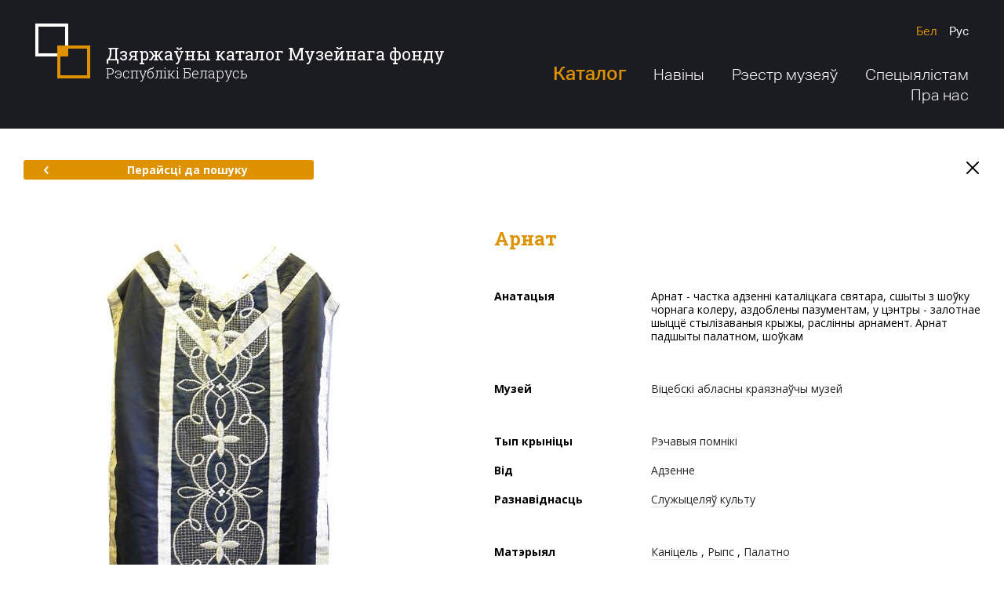

--- FILE ---
content_type: text/html; charset=utf-8
request_url: http://dkmf.by/catalog/ornat-66
body_size: 33104
content:
<!DOCTYPE html>
<html lang="be-BY" class="no-js">
<head>
        <base href="/">
    <meta charset="utf-8">
    <meta name="viewport" content="width=1280">
    <meta http-equiv="X-UA-Compatible" content="IE=edge">
    <meta name="imagetoolbar" content="no">
    <meta name="msthemecompatible" content="no">
    <meta name="cleartype" content="on">
    <meta name="HandheldFriendly" content="True">
    <meta name="format-detection" content="telephone=no">
    <meta name="format-detection" content="address=no">
    <meta name="google" value="notranslate">
    <meta name="apple-mobile-web-app-capable" content="yes">
    <meta name="apple-mobile-web-app-status-bar-style" content="black-translucent">
    <link sizes="16x16" href="favicon-16x16.png" rel="icon" type="image/png">
    <link sizes="32x32" href="favicon-32x32.png" rel="icon" type="image/png">
    <title>Арнат - Дзяржаўны каталог Музейнага фонду Рэспублікі Беларусь</title>
        <meta name="description" content="Арнат - частка адзенні каталіцкага святара, сшыты з шоўку чорнага колеру, аздоблены пазументам, у цэнтры - залотнае шыццё стылізаваныя крыжы, раслінны арнамент. Арнат падшыты палатном, шоўкам">
    <link href="https://fonts.googleapis.com/css?family=Open+Sans:300,400,700|Roboto+Slab:300,400,700&amp;amp;subset=cyrillic" rel="stylesheet">
    <script src="https://ajax.googleapis.com/ajax/libs/webfont/1.6.26/webfont.js"></script>
    <script>
        WebFont.load({
            google: {
                families: ['Roboto Slab:300,400,700:cyrillic,cyrillic-ext,latin-ext', 'Open Sans:300,400,700:cyrillic,cyrillic-ext,latin-ext']
            }
        });
    </script>
    <link href="/Content/desktop/styles/css?v=uMTiryv8lmfmNMwoF6GNc_ClLFQw1PqS3PiroOOLT641" rel="stylesheet"/>

    <script src="/bundles/modernizr-custom?v=Bf6fTsSFFY3VyvPhVPRcwU6NpFF2NrqrBJ-OuiRjMZg1"></script>

</head>
<body class="layout-inner" data-ng-app="clientApp">
    <div class="layout" >
        <div class="svg-store">
            <noindex>
    <svg xmlns="http://www.w3.org/2000/svg">
        <symbol id="icon-search" viewBox="0 0 28 28">
            <path d="M4.76,20.8 C0.368,16.409,0.397,9.235,4.825,4.809c4.426-4.428,11.6-4.456,15.991-0.065c4.391,4.393,4.362,11.566-0.064,15.991 C16.325,25.163,9.152,25.192,4.76,20.8z"></path>
            <line x1="20.942" y1="20.925" x2="26.485" y2="26.469"></line>
        </symbol>
        <symbol id="icon-menu-1" viewBox="0 0 50 50">
            <path d="M19.722,24.529 c0.189,1.788,0.873,3.307,2.141,4.259c3.733,2.801,10.453-0.369,14.275-5.478l1.292-1.768c4.792-6.398,4.882-14.427,0.199-17.934 c-4.687-3.506-12.367-1.163-17.16,5.244c-2.626,3.507-4.327,7.987-4.562,11.903h3.834"></path>
            <path d="M34.4,25.071c0,0-8.225,13.192,2.952,13.192"></path>
            <path d="M29.147,47.98 c0.405-2.115,1.251-4.677,2.974-6.958c1.93-2.558,4.999-3.507,6.874-2.098c1.47,1.091,1.927,4.056-0.677,9.056H8.913"></path>
            <path d="M26.076,29.765 c0,0-2.755,6.684-6.952,8.138c-1.644,0.583-6.011,2.544-3.354,10.076"></path>
            <path d="M26.083,8.371"></path>
            <path d="M26.083,8.371"></path>
        </symbol>
        <symbol id="icon-menu-2" viewBox="0 0 50 50">
            <line x1="9.21" y1="48" x2="40.793" y2="48"></line>
            <path d="M7.736,38.801 c2.876,0,2.876,1.199,5.752,1.199c2.877,0,2.877-1.199,5.753-1.199c2.876,0,2.876,1.199,5.751,1.199 c2.877,0,2.877-1.199,5.755-1.199c2.88,0,2.88,1.199,5.76,1.199c2.88,0,2.88-1.199,5.759-1.199"></path>
            <path d="M6.263,29.601 c3.122,0,3.122,2.4,6.243,2.4c3.122,0,3.122-2.4,6.244-2.4c3.121,0,3.121,2.4,6.241,2.4c3.123,0,3.123-2.4,6.246-2.4 c3.126,0,3.126,2.4,6.251,2.4s3.125-2.4,6.251-2.4"></path>
            <path d="M4.789,20.4 c3.367,0,3.367,3.6,6.733,3.6c3.368,0,3.368-3.6,6.735-3.6c3.366,0,3.366,3.6,6.733,3.6c3.369,0,3.369-3.6,6.737-3.6 c3.371,0,3.371,3.6,6.742,3.6s3.371-3.6,6.742-3.6"></path>
            <path d="M3.315,11.2 c3.612,0,3.612,4.801,7.225,4.801c3.613,0,3.613-4.801,7.226-4.801c3.614,0,3.614,4.801,7.229,4.801 c3.614,0,3.614-4.801,7.228-4.801c3.615,0,3.615,4.801,7.231,4.801c3.616,0,3.616-4.801,7.231-4.801"></path>
            <path d="M1.842,2 c3.857,0,3.857,6,7.716,6s3.858-6,7.717-6c3.86,0,3.86,6,7.721,6c3.858,0,3.858-6,7.717-6c3.862,0,3.862,6,7.724,6 c3.861,0,3.861-6,7.723-6"></path>
        </symbol>
        <symbol id="icon-menu-3" viewBox="0 0 50 50">
            <path d="M11.352,8.484 c2.656,0,4.812,2.155,4.812,4.811c0,3.322-2.695,6.015-6.018,6.015c-4.152,0-7.518-3.367-7.518-7.519 c0-5.19,4.208-9.398,9.398-9.398h13.158"></path>
            <path d="M38.749,8.484 c-2.657,0-4.812,2.155-4.812,4.811c0,3.322,2.695,6.015,6.018,6.015c4.152,0,7.518-3.367,7.518-7.519 c0-5.19-4.208-9.398-9.398-9.398H24.916"></path>
            <line x1="39.894" y1="20.427" x2="39.894" y2="40.523"></line>
            <line x1="32.406" y1="43.729" x2="32.406" y2="23.865"></line>
            <line x1="24.916" y1="47.393" x2="24.916" y2="23.865"></line>
            <line x1="17.428" y1="43.729" x2="17.428" y2="23.865"></line>
            <line x1="9.94" y1="40.523" x2="9.94" y2="20.427"></line>
        </symbol>
        <symbol id="icon-menu-4" viewBox="0 0 50 50">
            <path d="M45.838,3.516 c-22.847,0-41.337,18.49-41.337,41.337c0,0,2.753-5.929,8.412-7.541c0,0-7.023-3.134-4.198-10.663"></path>
            <path d="M17.476,21.274 c12.616,2.399,25.062-5.248,28.361-17.758"></path>
            <path d="M45.791,3.206 C42.197,2,38.53,1.625,34.99,1.983c-9.792,0.983-18.57,7.549-21.895,17.487"></path>
        </symbol>
        <symbol id="icon-menu-5" viewBox="0 0 50 50">
            <polygon points="35.341,25 37.828,19.572 12.172,19.572 14.659,25 17.15,30.428 32.851,30.428"></polygon>
            <polygon points="19.061,34.577 25,47.5 30.94,34.577"></polygon>
            <polygon points="39.741,15.422 45.678,2.5 25,2.5 4.322,2.5 10.259,15.422"></polygon>
        </symbol>
        <symbol viewBox="0 0 67 14" id="logo-pras">
            <path d="M61.666,14.001 C61.416,14.001 61.171,13.983 60.930,13.950 C61.041,13.902 61.152,13.849 61.265,13.790 C61.439,13.694 61.616,13.585 61.791,13.459 C61.964,13.333 62.136,13.192 62.304,13.037 C62.638,12.724 62.956,12.356 63.244,11.943 C63.389,11.737 63.527,11.520 63.660,11.295 C63.726,11.183 63.791,11.069 63.854,10.953 C63.918,10.835 63.982,10.713 64.041,10.591 C64.138,10.392 64.230,10.189 64.319,9.985 C64.544,9.913 64.753,9.833 64.926,9.771 C64.968,9.755 64.612,9.834 64.360,9.891 C64.593,9.351 64.807,8.805 65.041,8.289 C65.208,7.918 65.383,7.563 65.572,7.237 C65.763,6.913 65.970,6.620 66.191,6.374 C66.268,6.289 66.346,6.211 66.426,6.136 C66.795,6.873 67.003,7.706 67.003,8.588 C67.003,11.578 64.614,14.001 61.666,14.001 ZM60.727,7.491 C61.361,7.820 61.249,8.661 61.043,9.184 C60.352,10.942 59.688,8.981 59.642,8.209 C59.637,8.127 59.635,8.041 59.633,7.954 C59.884,7.542 60.247,7.242 60.727,7.491 ZM64.634,7.617 C64.401,8.003 64.184,8.424 63.972,8.866 C63.825,9.171 63.681,9.488 63.532,9.806 C63.225,9.568 63.093,9.091 63.097,8.715 C63.101,8.399 63.158,8.081 63.233,7.776 C63.260,7.669 63.350,7.360 63.413,7.240 C63.381,7.258 62.804,7.376 62.623,7.459 C62.453,7.536 62.411,7.903 62.372,8.061 C62.265,8.493 62.210,8.953 62.280,9.396 C62.382,10.046 62.826,10.219 63.348,10.191 C63.342,10.205 63.336,10.218 63.330,10.231 C63.272,10.350 63.214,10.463 63.153,10.576 C63.093,10.691 63.032,10.802 62.970,10.912 C62.847,11.130 62.723,11.340 62.595,11.538 C62.341,11.935 62.073,12.287 61.795,12.590 C61.517,12.893 61.227,13.144 60.937,13.345 C60.671,13.528 60.407,13.672 60.154,13.780 C57.942,13.119 56.328,11.045 56.328,8.588 C56.328,6.168 57.894,4.119 60.054,3.426 C59.435,4.767 58.899,6.703 58.867,8.156 C58.663,8.429 58.508,8.740 58.422,9.080 C58.434,9.031 58.690,9.024 58.918,8.992 C59.057,9.843 59.492,10.340 60.372,10.100 C60.795,9.985 61.244,9.859 61.530,9.492 C61.973,8.924 62.528,7.299 61.295,7.119 C60.710,7.033 60.132,7.169 59.643,7.460 C59.712,6.184 60.096,4.542 60.760,3.253 C61.054,3.202 61.357,3.175 61.666,3.175 C63.611,3.175 65.313,4.230 66.246,5.808 C66.231,5.818 66.215,5.828 66.200,5.838 C65.631,6.209 65.094,6.845 64.634,7.617 ZM58.060,9.577 C57.889,9.577 57.751,9.708 57.751,9.870 C57.751,10.031 57.889,10.163 58.060,10.163 C58.230,10.163 58.369,10.031 58.369,9.870 C58.369,9.708 58.230,9.577 58.060,9.577 ZM53.758,8.593 C52.991,9.657 51.681,10.190 49.830,10.190 L42.661,10.190 L42.661,8.580 L49.777,8.580 C50.862,8.580 51.637,8.406 52.104,8.057 C52.607,7.681 52.951,6.962 53.136,5.897 L42.608,5.897 C42.722,3.902 43.093,2.467 43.719,1.591 C44.504,0.527 45.818,-0.005 47.661,-0.005 L54.829,-0.005 L54.829,1.605 L47.714,1.605 C46.629,1.605 45.857,1.783 45.399,2.141 C44.887,2.526 44.539,3.241 44.353,4.287 L54.869,4.287 C54.745,6.291 54.375,7.725 53.758,8.593 ZM39.179,5.897 L30.176,5.897 L30.176,10.190 L28.582,10.190 L28.582,5.065 C28.582,4.269 28.693,3.558 28.914,2.932 C29.135,2.307 29.461,1.774 29.891,1.336 C30.320,0.898 30.847,0.565 31.472,0.337 C32.096,0.108 32.807,-0.005 33.604,-0.005 L36.361,-0.005 C36.913,0.039 37.419,0.144 37.877,0.311 C38.501,0.539 39.028,0.873 39.458,1.311 C39.888,1.750 40.213,2.282 40.434,2.907 C40.656,3.534 40.767,4.244 40.767,5.040 L40.772,10.190 L39.184,10.187 L39.179,5.897 ZM37.922,2.008 C37.430,1.744 36.483,1.595 35.081,1.560 C35.031,1.555 34.979,1.552 34.931,1.552 C34.843,1.552 34.758,1.553 34.673,1.554 C34.588,1.553 34.503,1.552 34.415,1.552 C34.370,1.552 34.332,1.555 34.300,1.558 C32.879,1.592 31.920,1.742 31.424,2.008 C30.786,2.347 30.401,3.103 30.268,4.275 L39.078,4.275 C38.945,3.103 38.560,2.347 37.922,2.008 ZM25.717,10.500 L19.977,5.898 L15.800,5.897 L15.800,10.190 L14.206,10.190 L14.206,5.065 C14.206,4.269 14.316,3.558 14.538,2.932 C14.759,2.307 15.085,1.774 15.514,1.336 C15.944,0.898 16.471,0.565 17.095,0.337 C17.720,0.108 18.430,-0.005 19.228,-0.005 L21.985,-0.005 C22.536,0.039 23.042,0.144 23.500,0.311 C24.125,0.539 24.652,0.873 25.081,1.311 C25.511,1.750 25.836,2.282 26.058,2.907 C26.279,3.534 26.390,4.244 26.390,5.040 L26.395,5.900 L22.518,5.899 L26.694,9.247 L25.717,10.500 ZM24.701,4.275 C24.569,3.103 24.183,2.347 23.545,2.008 C23.053,1.744 22.106,1.595 20.705,1.560 C20.654,1.555 20.602,1.552 20.555,1.552 C20.467,1.552 20.381,1.553 20.296,1.554 C20.211,1.553 20.126,1.552 20.038,1.552 C19.994,1.552 19.956,1.555 19.923,1.558 C18.503,1.592 17.544,1.742 17.047,2.008 C16.410,2.347 16.024,3.103 15.891,4.275 L24.701,4.275 ZM1.579,10.190 L-0.008,10.190 L-0.008,-0.005 L7.160,-0.005 C7.954,-0.005 8.662,0.108 9.283,0.337 C9.905,0.565 10.430,0.898 10.857,1.336 C11.285,1.774 11.609,2.307 11.830,2.932 C12.050,3.558 12.160,4.269 12.160,5.065 L12.160,5.891 L1.579,5.897 L1.579,10.190 ZM10.494,4.287 C10.362,3.116 9.978,2.360 9.343,2.020 C8.779,1.716 7.615,1.564 5.851,1.564 C5.684,1.564 5.444,1.566 5.130,1.571 C4.818,1.575 4.423,1.582 3.946,1.591 C3.709,1.600 3.484,1.605 3.272,1.605 C3.052,1.605 2.840,1.605 2.637,1.605 L1.579,1.605 L1.579,4.287 L10.494,4.287 Z"></path>
        </symbol>
        <symbol id="icon-vkontakte" viewBox="0 0 40 40">
            <path d="M20.005,0C8.956,0,0,8.954,0,20C0,31.045,8.956,40,20.005,40 C31.053,40,40.01,31.045,40.01,20C40.01,8.954,31.053,0,20.005,0z M27.044,22.285c0.578,0.639,1.221,1.213,1.782,1.867 c0.481,0.561,0.927,1.166,1.31,1.805c0.354,0.588,0.133,1.051-0.522,1.203c-0.323,0.075-0.665,0.077-0.999,0.085 c-0.722,0.017-1.446-0.008-2.167,0.03c-0.734,0.038-1.35-0.226-1.86-0.745c-0.491-0.499-0.932-1.051-1.405-1.57 c-0.196-0.213-0.403-0.425-0.634-0.594c-0.409-0.298-0.844-0.215-1.023,0.272c-0.191,0.521-0.289,1.092-0.353,1.649 c-0.07,0.607-0.252,0.886-0.81,0.934c-2.359,0.198-4.475-0.419-6.255-2.118c-1.168-1.116-2.099-2.443-2.87-3.872 c-0.98-1.817-1.874-3.684-2.779-5.545c-0.323-0.662-0.125-0.976,0.58-0.996c0.98-0.029,1.96-0.04,2.94-0.044 c0.483-0.002,0.829,0.223,1.02,0.715c0.558,1.438,1.243,2.806,2.101,4.073c0.201,0.298,0.421,0.589,0.674,0.835 c0.481,0.468,0.875,0.338,1.035-0.337c0.087-0.366,0.149-0.749,0.152-1.126c0.006-0.786-0.018-1.574-0.061-2.36 c-0.039-0.723-0.354-1.243-1.077-1.388c-0.3-0.06-0.226-0.248-0.08-0.348c0.296-0.202,0.61-0.436,0.944-0.499 c1.2-0.224,2.413-0.231,3.615,0c0.613,0.118,0.832,0.356,0.867,1.01c0.041,0.757,0.01,1.519,0.01,2.279h-0.036 c0,0.584-0.001,1.169,0.001,1.752c0,0.123-0.02,0.261,0.025,0.365c0.128,0.296,0.22,0.691,0.448,0.839 c0.301,0.196,0.566-0.15,0.769-0.388c1.047-1.227,1.793-2.653,2.398-4.159c0.579-1.441,0.477-1.181,1.742-1.209 c0.941-0.022,1.882-0.032,2.824-0.042c0.141-0.001,0.284,0.018,0.423,0.044c0.439,0.083,0.632,0.341,0.483,0.781 c-0.172,0.507-0.377,1.019-0.66,1.464c-0.631,0.992-1.32,1.942-1.984,2.912c-0.234,0.34-0.48,0.674-0.691,1.031 C26.591,21.447,26.609,21.804,27.044,22.285z"></path>
        </symbol>
        <symbol id="icon-facebook" viewBox="0 0 40 40">
            <path d="M20,0C8.96,0,0.011,8.954,0.011,20C0.011,31.045,8.96,40,20,40C31.039,40,39.989,31.045,39.989,20 C39.989,8.954,31.039,0,20,0z M21.042,15.782h4.973L25,19.813h-3.739v10.844H15.97V19.813h-2.383l0.073-4.031h2.457v-0.528 c0-1.517,0.204-2.426,0.613-3.173c0.408-0.747,0.907-1.578,2.004-2.049c1.097-0.47,2.064-0.704,3.742-0.704 c1.72,0,2.773,0.501,4.422,0.908l-1.071,3.552c-0.897-0.46-1.61-0.876-2.499-0.876c-0.875,0-1.556,0.245-1.936,0.568 C20.654,14.105,21.042,15.782,21.042,15.782z"></path>
        </symbol>
        <symbol id="icon-twitter" viewBox="0 0 40 40">
            <path d="M20.005,0C8.956,0,0,8.954,0,20C0,31.045,8.956,40,20.005,40C31.053,40,40.01,31.045,40.01,20 C40.01,8.954,31.053,0,20.005,0z M10.187,25.433c0,0-0.004,0.003-0.004,0.003l-0.008-0.021L10.187,25.433z M28.905,15.418 c-0.076,0.069-0.147,0.152-0.236,0.199c-0.442,0.231-0.506,0.591-0.508,1.057c-0.016,4.267-2.8,9.255-8.134,10.803 c-3.362,0.974-6.597,0.619-9.642-1.134c-0.07-0.039-0.154-0.065-0.195-0.145h-0.007l-0.008-0.019l0.012,0.016 c0.001,0.001,0.002,0.001,0.003,0.003c0.677-0.003,1.354,0.043,2.029-0.052c1.414-0.199,2.697-0.701,3.844-1.538 c0.021-0.014,0.034-0.039,0.068-0.08c-1.845-0.187-3.107-1.099-3.788-2.824c0.595,0.071,1.146,0.091,1.706-0.06 c-0.904-0.278-1.682-0.736-2.26-1.475c-0.576-0.737-0.876-1.568-0.868-2.531c0.563,0.266,1.122,0.464,1.801,0.488 c-0.44-0.349-0.806-0.679-1.075-1.095c-0.839-1.301-0.921-2.649-0.266-4.046c0.094-0.2,0.151-0.224,0.313-0.04 c1.992,2.252,4.501,3.566,7.516,3.953c0.197,0.026,0.395,0.033,0.592,0.057c0.147,0.017,0.191-0.009,0.163-0.175 c-0.211-1.239,0.084-2.355,0.905-3.322c1.505-1.776,4.283-1.936,5.99-0.345c0.138,0.129,0.253,0.175,0.444,0.128 c0.719-0.177,1.405-0.427,2.059-0.768c0.063-0.033,0.136-0.11,0.204-0.056c0.086,0.068,0.009,0.154-0.021,0.226 c-0.292,0.682-0.741,1.244-1.343,1.689c-0.042,0.031-0.148,0.039-0.099,0.13c0.042,0.079,0.108,0.029,0.172,0.018 c0.641-0.11,1.26-0.298,1.88-0.514C29.815,14.519,29.379,14.984,28.905,15.418z"></path>
        </symbol>
        <symbol id="icon-aircraft" viewBox="0 0 50 50">
            <path d="M35.698,14.77L16.094,28.324L2.562,25.031l45-22.5l-11.25,41.257L21.067,30.212 M19.438,33.781v13.75l8.127-10.98"></path>
        </symbol>
        <symbol id="icon-arrow-right" viewBox="0 0 8 12">
            <path d="M1.702,1.5 L5.707,6l-4.005,4.5"></path>
        </symbol>
        <symbol id="icon-arrow-left" viewBox="0 0 8 12">
            <path d="M6.151,1.5 L2.145,6l4.005,4.5"></path>
        </symbol>
        <symbol id="icon-cross" viewBox="0 0 20 20">
            <line x1="17.071" y1="17.071" x2="2.929" y2="2.929"></line>
            <line x1="17.071" y1="2.929" x2="2.929" y2="17.071"></line>
        </symbol>
        <symbol id="icon-pdf" viewBox="0 0 30 30">
            <path d="M13.727,9.2c-0.301-0.874-0.559-2.297-0.387-3.182c0.189-0.971,0.806-0.909,0.978-0.074 C14.49,6.781,14.066,8.489,13.727,9.2z M5.511,23.639c-0.893,0.983-0.305,1.756,0.773,0.701c0.531-0.52,1.175-1.478,1.631-2.377 C7.156,22.346,6.087,23.005,5.511,23.639z M12.395,17.973c0.985-0.329,3.108-0.823,3.64-0.948c-0.057-0.061-1.584-1.632-2.086-2.498 C13.549,15.536,12.424,17.912,12.395,17.973z M23.728,18.361c-0.599-0.088-1.464-0.09-2.487-0.006 c0.705,0.476,1.673,0.972,2.733,0.992C25.212,19.37,25.106,18.563,23.728,18.361z M29.997,30.009H0V0.012L29.997,0V30.009z M24.039,16.249c-1.577-0.231-3.818,0.028-5.394,0.279c-1.152-0.977-2.598-2.455-3.701-4.418c0.759-1.958,1.247-3.507,1.451-4.611 c1.065-5.76-5.937-6.22-5.189-0.035c0.199,1.647,0.668,3.247,1.395,4.765c-0.862,2.129-1.955,4.526-3.055,6.701 c-2.433,0.921-4.191,1.883-5.229,2.863c-3.636,3.431,0.885,7.99,4.315,3.045c0.822-1.185,1.745-2.868,2.432-4.192 c2.152-0.759,4.653-1.422,6.994-1.853c1.527,1.168,3.968,2.687,5.916,2.687C27.698,21.482,28.231,16.865,24.039,16.249z"></path>
        </symbol>
        <symbol id="icon-location" viewBox="300 -22 400 550">
            <path d="M623.833,51.29 C590.76,18.217,546.784,0,500.014,0c-46.779,0-90.746,18.217-123.82,51.29c-61.207,61.198-68.813,176.343-16.473,246.106 L500.014,500l140.083-202.321C692.647,227.633,685.04,112.488,623.833,51.29z M501.63,237.413 c-35.237,0-63.919-28.681-63.919-63.919s28.681-63.919,63.919-63.919s63.919,28.681,63.919,63.919S536.867,237.413,501.63,237.413z"></path>
        </symbol>
    </svg>
</noindex>
        </div>
        <div class="layout-header">
            <div class="layout-header__main">
                <div class="container">
                    <div class="layout-header__top">
                        <div class="layout-header__left">
                            <a href="/" class="layout-header__logo"><span>Дзяржаўны каталог Музейнага фонду</span><p>Рэспублікі Беларусь</p></a>
                        </div>
                        <div class="layout-header__right">
                            
<ul class="languages">
    <li class="languages__item">
        <a href="/home/redirecttoculture?lang=be&rawUrl={{getUrl()||'http://dkmf.by/catalog/ornat-66';}}" class="languages__link languages__link_current">Бел</a>
    </li>
    <li class="languages__item">
        <a href="/home/redirecttoculture?lang=ru&rawUrl={{getUrl()||'http://dkmf.by/catalog/ornat-66';}}" class="languages__link ">Рус</a>
    </li>
    
</ul>
                            
<ul class="main-menu">
    <li class="main-menu__item">
        <a href="/catalog" class="main-menu__link main-menu__link_medium main-menu__link_current">Каталог</a>
        <ul class="main-menu__submenu">
            <li>
                <a href="/catalog">Каталог прадметаў</a>
            </li>
            <li>
                <a href="/catalog/map">Мапа прадметаў</a>
            </li>
            <li>
                <a href="/museums-map">Мапа музеяў</a>
            </li>
        </ul>
    </li>
    <li class="main-menu__item">
        <a href="/news" class="main-menu__link ">Навіны</a>
    </li>
    <li class="main-menu__item">
        <a href="http://cdn.dkmf.by/RegisterOfMuseums.pdf" class="main-menu__link" target="_blank">Рэестр музеяў</a>
    </li>
    <li class="main-menu__item">
        <a href="/documents" class="main-menu__link ">Спецыялістам</a>
    </li>
    <li class="main-menu__item">
        <a href="/about" class="main-menu__link ">Пра нас</a>
    </li>
</ul>
                        </div>
                    </div>
                </div>
            </div>
            
        </div>
        <div class="layout-body">
            


<div class="section-subject">
    <div class="container container_medium">
        <div class="nav-page">
            <a href="/catalog" class="btn btn-default btn-default_medium">
                <svg class="icon icon-arrow-left">
                    <use xlink:href="#icon-arrow-left"></use>
                </svg>Перайсці да пошуку
            </a>
            <a href="/" class="button-close">
                <svg class="icon icon-cross">
                    <use xlink:href="#icon-cross"></use>
                </svg>
            </a>
        </div>
        <div class="module-subject">
            <div class="module-subject__left">
                    <div class="gallery-primary">
                        <div class="gallery-primary__image">
                            <img src="http://cdn.dkmf.by/Thumbnails/8FF3FBC9-ED90-4EC5-8E38-978CCF141071/1ebd1e11-2d4d-4762-8d4b-475bd8161363-preview500x0.JPG" xoriginal="http://cdn.dkmf.by/Catalog/8FF3FBC9-ED90-4EC5-8E38-978CCF141071/1ebd1e11-2d4d-4762-8d4b-475bd8161363.JPG" class="xzoom">
                            <div class="gallery-primary__footer">
                                <div id="gallery_01" class="gallery-primary__nav">
                                        <div class="gallery-primary__nav-item">
                                            <div class="gallery-primary__thumbnail">
                                                <a href="http://cdn.dkmf.by/Catalog/8FF3FBC9-ED90-4EC5-8E38-978CCF141071/1ebd1e11-2d4d-4762-8d4b-475bd8161363.JPG" style="background-image: url(http://cdn.dkmf.by/Thumbnails/8FF3FBC9-ED90-4EC5-8E38-978CCF141071/1ebd1e11-2d4d-4762-8d4b-475bd8161363-preview0x108.JPG)" class="gallery-primary__thumbnail-img">
                                                    <img src="http://cdn.dkmf.by/Thumbnails/8FF3FBC9-ED90-4EC5-8E38-978CCF141071/1ebd1e11-2d4d-4762-8d4b-475bd8161363-preview500x0.JPG" class="xzoom-gallery">
                                                </a>
                                            </div>
                                        </div>
                                </div>
                            </div>
                        </div>
                    </div>
            </div>
            <div class="module-subject__right">
                <h1 class="module-subject__headline capitalize-first">Арнат</h1>
                <div class="custom-table">
                        <div class="custom-table__space">
                            <div class="custom-table__row">
                                <div class="custom-table__label">
                                    <strong>Анатацыя</strong>
                                </div>
                                <div class="custom-table__body capitalize-first">Арнат - частка адзенні каталіцкага святара, сшыты з шоўку чорнага колеру, аздоблены пазументам, у цэнтры - залотнае шыццё стылізаваныя крыжы, раслінны арнамент. Арнат падшыты палатном, шоўкам</div>
                            </div>
                        </div>
                    <div class="custom-table__space">
                        <div class="custom-table__row">
                            <div class="custom-table__label">
                                <strong>Музей</strong>
                            </div>
                            <div class="custom-table__body">
                                <a href="/catalog?museums=vitebskii-kraevedcheskii-muzei">Віцебскі абласны краязнаўчы музей</a>
                            </div>
                        </div>
                    </div>
                    <div class="custom-table__space">
                        <div class="custom-table__row">
                            <div class="custom-table__label">
                                <strong>Тып крыніцы</strong>
                            </div>
                            <div class="custom-table__body">
                                <a href="/catalog?types=material">Рэчавыя помнікі</a>
                            </div>
                        </div>
                        <div class="custom-table__row">
                            <div class="custom-table__label">
                                <strong>Від</strong>
                            </div>
                            <div class="custom-table__body">
                                <a href="/catalog?specieses=odezhda">Адзенне</a>
                            </div>
                        </div>
                        <div class="custom-table__row">
                            <div class="custom-table__label">
                                <strong>Разнавіднасць</strong>
                            </div>
                            <div class="custom-table__body">
                                <a href="/catalog?shapes=sluzhitelei-kulta">Служыцеляў культу</a>
                            </div>
                        </div>
                    </div>
                    <div class="custom-table__space">
                            <div class="custom-table__row">
                                <div class="custom-table__label">
                                    <strong>Матэрыял</strong>
                                </div>
                                <div class="custom-table__body">
<a href="/catalog?materials=kanitel">Каніцель</a>
, <a href="/catalog?materials=reps">Рыпс</a>
, <a href="/catalog?materials=kholst">Палатно</a>
                                </div>
                            </div>
                                                    <div class="custom-table__row">
                                <div class="custom-table__label">
                                    <strong>Тэхналогія стварэння</strong>
                                </div>
                                <div class="custom-table__body">
<a href="/catalog?technologies=shite">Шыццё</a>
, <a href="/catalog?technologies=shite-zolotnoe">Шыццё залотнае</a>
                                </div>
                            </div>
                    </div>
                    <div class="custom-table__space">
                            <div class="custom-table__row">
                                <div class="custom-table__label">
                                    <strong>Месца</strong>
                                </div>
                                <div class="custom-table__body">
                                    <a href="/catalog?countries=rossijiskaja-imperija">Российская империя</a>
                                        , 
                                    <span class="nowrap">
                                        <a href="/catalog?places=vitebskaia-oblast-2">Витебская губерния</a><a href="/catalog/map" target="_blank" class="icon-round icon-round_space"><svg class="icon icon-location"><use xlink:href="#icon-location"></use></svg></a>
                                    </span>
                                </div>
                            </div>
                                                    <div class="custom-table__row">
                                <div class="custom-table__label">
                                    <strong>Перыяд стварэння</strong>
                                </div>
                                <div class="custom-table__body">
                                        1890 — 1900 гг.
                                            <span data-tooltip-content="#tooltip_icon_date" class="icon-round icon-round_space tooltip"><span class="icon icon-help">?</span></span>
                                </div>
                            </div>
                                                                            <div class="custom-table__row">
                                <div class="custom-table__label">
                                    <strong>Памеры</strong>
                                    <div class="custom-table__options custom-table__options_small">
                                         В                                                                            </div>
                                </div>
                                <div class="custom-table__body">
                                    <div class="custom-table__options">
                                         100                                         см.
                                        </div>
                                    </div>
                                </div>
                    </div>
                </div>
                <div class="tooltip-templates">
                    <div id="tooltip_icon_date">
                        <div class="tooltip-header">Заўвага</div>
                        <div class="tooltip-body">
                            <p>Дата стварэння дакладна невядомая</p>
                        </div>
                    </div>
                </div>
            </div>
        </div>
        <div class="nav-page">
            <a href="/catalog" class="btn btn-default btn-default_medium">
                <svg class="icon icon-arrow-left">
                    <use xlink:href="#icon-arrow-left"></use>
                </svg>Перайсці да пошуку
            </a>
        </div>
    </div>
</div>

        </div>
        <div class="layout-footer">
            
            <div class="layout-footer__top">
                <div class="section-footer">
                    <div class="container">
                        <div class="section-footer__left">
                            <div class="feedback">
                                <a href="#" class="feedback__link">
                                    <svg class="icon icon-aircraft">
                                        <use xlink:href="#icon-aircraft"></use>
                                    </svg><span class="feedback__link-line">Зваротная сувязь</span>
                                </a>
                                <div class="feedback__footer">
                                    <span class="feedback__telephone">+375 17 328-63-72</span>  <span class="feedback__footer__separator">/</span> Сёння з 9:00 да 17:00
                                </div>
                            </div>
                        </div>
                        <div class="section-footer__right">
                            <ul class="social-icons">
    <li class="social-icons__item">
        <a href="https://vk.com/" target="_blank" class="social-icons__item-link">
            <svg class="icon icon-vkontakte">
                <use xlink:href="#icon-vkontakte"></use>
            </svg>
        </a>
    </li>
    <li class="social-icons__item">
        <a href="https://www.facebook.com/" target="_blank" class="social-icons__item-link">
            <svg class="icon icon-facebook">
                <use xlink:href="#icon-facebook"></use>
            </svg>
        </a>
    </li>
    <li class="social-icons__item">
        <a href="https://twitter.com/" target="_blank" class="social-icons__item-link">
            <svg class="icon icon-twitter">
                <use xlink:href="#icon-twitter"></use>
            </svg>
        </a>
    </li>
</ul>
                        </div>
                    </div>
                </div>
            </div>
            <div class="layout-footer__main">
                <div class="layout-footer__body">
                    <div class="container">
                        <div class="layout-footer__left">
                            <div class="copyright">
                                <p>© Міністэрства культуры Рэспублікі Беларусь</p>
                                <p>2009-2026</p>
                            </div>
                        </div>
                        <div class="layout-footer__right">
                            <a href="http://pras.by/" target="_blank" class="developer">
                                <svg class="developer__logo">
                                    <use xlink:href="#logo-pras"></use>
                                </svg>Распрацоўка сайта - кампанія PRAS
                            </a>
                        </div>
                    </div>
                </div>
                
            </div>
        </div>
    </div>
    <script src="/bundles/jquery?v=MRjVrMuK9DXe6nW0tFmw9cj1pT5oo4Jf-eJQmGfwEF01"></script>

    <script src="https://maps.googleapis.com/maps/api/js?key=AIzaSyBOGr8h5yG8xcMCwueZ6oOSjstukUS_23Y&language=be"></script>
    <script src="/bundles/angular?v=V7sgIsLQoTqMGYj9PgIc-Qb8rdplmDZxcDD_Eb2bfFE1"></script>

    <script src="/bundles/scripts?v=FyYA2wS6JQUrFtQ8A-Kvi6smZmBkj-Gy-e348zfkjoc1"></script>

    
</body>
</html>